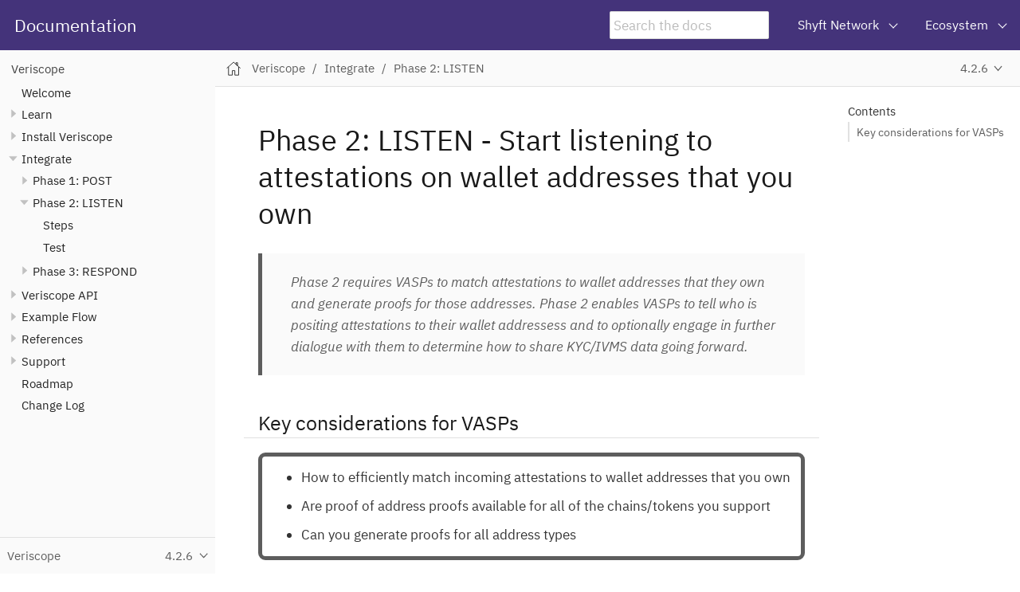

--- FILE ---
content_type: text/html
request_url: https://docs.veriscope.network/docs/4.2.6/integrate/phase-2/overview.html
body_size: 3937
content:
<!DOCTYPE html>
<html lang="en">
  <head>
    <meta charset="utf-8">
    <meta name="viewport" content="width=device-width,initial-scale=1">
    <title>Phase 2: LISTEN - Start listening to attestations on wallet addresses that you own :: Documentation</title>
    <link rel="canonical" href="https://docs.veriscope.network/docs/latest/integrate/phase-2/overview.html">
    <link rel="prev" href="../phase-1/test.html">
    <link rel="next" href="how-to-guide.html">
    <meta name="generator" content="Antora 3.1.2">
    <link rel="stylesheet" href="../../../../_/css/site.css">
    <link rel="stylesheet" href="https://maxcdn.bootstrapcdn.com/font-awesome/4.4.0/css/font-awesome.min.css">
    <script async src="https://www.googletagmanager.com/gtag/js?id=G-R3SCG82Z8X"></script>
    <script>function gtag(){dataLayer.push(arguments)};window.dataLayer=window.dataLayer||[];gtag('js',new Date());gtag('config','G-R3SCG82Z8X')</script>
    <script>var uiRootPath = '../../../../_'</script>
    <link rel="icon" href="../../../../_/img/favicon.ico" type="image/x-icon">
  </head>
  <body class="article">
    <script async src="https://www.googletagmanager.com/gtag/js?id=G-R3SCG82Z8X"></script>
    <script>function gtag(){dataLayer.push(arguments)};window.dataLayer=window.dataLayer||[];gtag('js',new Date());gtag('config','G-R3SCG82Z8X')</script>
    <script>var uiRootPath = '../../../../_'</script>
<header class="header">
  <nav class="navbar">
    <div class="navbar-brand">
      <a class="navbar-item" href="https://docs.veriscope.network">Documentation</a>
      <div class="navbar-item search hide-for-print">
        <div id="search-field" class="field">
          <input id="search-input" type="text" placeholder="Search the docs">
        </div>
      </div>
      <button class="navbar-burger" data-target="topbar-nav">
        <span></span>
        <span></span>
        <span></span>
      </button>
    </div>
    <div id="topbar-nav" class="navbar-menu">
      <div class="navbar-end">
        <div class="navbar-item has-dropdown is-hoverable">
          <a class="navbar-link" href="#">Shyft Network</a>
          <div class="navbar-dropdown">
            <a class="navbar-item" href="https://shyft.network/" target="_blank">Shyft Website</a>
            <a class="navbar-item" href="https://spec.shyft.network/" target="_blank">Shyft Network Spec</a>
            <a class="navbar-item" href="https://bx.shyft.network/" target="_blank">Block Explorer (Mainnet)</a>
            <a class="navbar-item" href="https://bx.veriscope.network/" target="_blank">Block Explorer (Testnet)</a>
            <a class="navbar-item" href="https://stats.shyft.network/" target="_blank">Network Status (Mainnet)</a>
            <a class="navbar-item" href="https://stats.veriscope.network/" target="_blank">Network Status (Testnet)</a>
            <a class="navbar-item" href="https://github.com/ShyftNetwork/veriscope" target="_blank">GitHub</a>
            <a class="navbar-item" href="https://assets.website-files.com/619d6b083650f27552fb105a/61f0934cccb99e60d175387d_shyft-network-inc-whitepaper_v4.1.pdf" target="_blank">Whitepaper</a>
          </div>
        </div>
        <div class="navbar-item has-dropdown is-hoverable">
          <a class="navbar-link" href="#">Ecosystem</a>
          <div class="navbar-dropdown">
            <a class="navbar-item" href="https://twitter.com/shyftnetwork" target="_blank">Twitter</a>
            <a class="navbar-item" href="https://discord.gg/shyftnetwork" target="_blank">Discord</a>
            <a class="navbar-item" href="https://t.me/shyftnetwork" target="_blank">Telegram</a>
          </div>
        </div>
      </div>
    </div>
  </nav>
</header>
<div class="body">
<div class="nav-container" data-component="docs" data-version="4.2.6">
  <aside class="nav">
    <div class="panels">
<div class="nav-panel-menu is-active" data-panel="menu">
  <nav class="nav-menu">
    <h3 class="title"><a href="../../index.html">Veriscope</a></h3>
<ul class="nav-list">
  <li class="nav-item" data-depth="0">
<ul class="nav-list">
  <li class="nav-item" data-depth="1">
    <a class="nav-link" href="../../index.html">Welcome</a>
  </li>
</ul>
  </li>
  <li class="nav-item" data-depth="0">
<ul class="nav-list">
  <li class="nav-item" data-depth="1">
    <button class="nav-item-toggle"></button>
    <a class="nav-link" href="../../learn/core-concepts.html">Learn</a>
<ul class="nav-list">
  <li class="nav-item" data-depth="2">
    <a class="nav-link" href="../../learn/architecture.html">Architecture</a>
  </li>
  <li class="nav-item" data-depth="2">
    <a class="nav-link" href="../../learn/discover.html">Shyft DISCOVER</a>
  </li>
  <li class="nav-item" data-depth="2">
    <a class="nav-link" href="../../learn/share.html">Veriscope SHARE</a>
  </li>
  <li class="nav-item" data-depth="2">
    <a class="nav-link" href="../../learn/attestations.html">Attestations</a>
  </li>
  <li class="nav-item" data-depth="2">
    <a class="nav-link" href="../../learn/queuing.html">Attestation Queuing</a>
  </li>
  <li class="nav-item" data-depth="2">
    <a class="nav-link" href="../../learn/addressproofs.html">Address Proofs</a>
  </li>
  <li class="nav-item" data-depth="2">
    <a class="nav-link" href="../../learn/accept-reject-transfers.html">Accept/Reject Transfers</a>
  </li>
  <li class="nav-item" data-depth="2">
    <a class="nav-link" href="../../learn/ivms101.html">IVMS101</a>
  </li>
  <li class="nav-item" data-depth="2">
    <a class="nav-link" href="../../learn/web-app.html">Veriscope Web App</a>
  </li>
  <li class="nav-item" data-depth="2">
    <a class="nav-link" href="../../learn/sandbox-environment.html">Sandbox Environment</a>
  </li>
  <li class="nav-item" data-depth="2">
    <a class="nav-link" href="../../learn/bloom-filter.html">Bloom Filter</a>
  </li>
  <li class="nav-item" data-depth="2">
    <button class="nav-item-toggle"></button>
    <a class="nav-link" href="../../learn/state-machines/introduction.html">State Machines</a>
<ul class="nav-list">
  <li class="nav-item" data-depth="3">
    <a class="nav-link" href="../../learn/state-machines/state-machine-A.html">a) Trust Anchor Validation and KYC Template Events</a>
  </li>
  <li class="nav-item" data-depth="3">
    <a class="nav-link" href="../../learn/state-machines/state-machine-B.html">b) Network / Webhook Events</a>
  </li>
  <li class="nav-item" data-depth="3">
    <a class="nav-link" href="../../learn/state-machines/state-machine-C.html">c) Encrypted IVMS Events</a>
  </li>
</ul>
  </li>
  <li class="nav-item" data-depth="2">
    <button class="nav-item-toggle"></button>
    <a class="nav-link" href="../../learn/webhook/introduction.html">Webhook</a>
<ul class="nav-list">
  <li class="nav-item" data-depth="3">
    <a class="nav-link" href="../../learn/webhook/webhook-config-for-horizon.html">Setup</a>
  </li>
  <li class="nav-item" data-depth="3">
    <a class="nav-link" href="../../learn/webhook/events/examples.html">Examples</a>
  </li>
</ul>
  </li>
  <li class="nav-item" data-depth="2">
    <button class="nav-item-toggle"></button>
    <a class="nav-link" href="../../learn/wallet-screening.html">Wallet Screening</a>
<ul class="nav-list">
  <li class="nav-item" data-depth="3">
    <a class="nav-link" href="../../learn/wallet-screening-examples.html">Example API Responses</a>
  </li>
</ul>
  </li>
</ul>
  </li>
</ul>
  </li>
  <li class="nav-item" data-depth="0">
<ul class="nav-list">
  <li class="nav-item" data-depth="1">
    <button class="nav-item-toggle"></button>
    <a class="nav-link" href="../../install/introduction.html">Install Veriscope</a>
<ul class="nav-list">
  <li class="nav-item" data-depth="2">
    <button class="nav-item-toggle"></button>
    <a class="nav-link" href="../../install/infra-as-code/overview.html">Veriscope IaC</a>
<ul class="nav-list">
  <li class="nav-item" data-depth="3">
    <a class="nav-link" href="../../install/infra-as-code/provision-server-1.html">1) Bootstrap a new environment (Admin)</a>
  </li>
  <li class="nav-item" data-depth="3">
    <a class="nav-link" href="../../install/infra-as-code/provision-server-2.html">2) Provision base infrastructure (Admin)</a>
  </li>
  <li class="nav-item" data-depth="3">
    <a class="nav-link" href="../../install/infra-as-code/provision-server-3.html">3) Provision a Veriscope Server (Users)</a>
  </li>
  <li class="nav-item" data-depth="3">
    <a class="nav-link" href="../../install/infra-as-code/provision-server-4.html">4) Prepare to install Veriscope</a>
  </li>
  <li class="nav-item" data-depth="3">
    <a class="nav-link" href="../../install/infra-as-code/install.html">5) Install Veriscope</a>
  </li>
  <li class="nav-item" data-depth="3">
    <a class="nav-link" href="../../install/infra-as-code/check-status-and-configure.html">6) Check Status and Configure</a>
  </li>
  <li class="nav-item" data-depth="3">
    <a class="nav-link" href="../../install/infra-as-code/update.html">Update Veriscope</a>
  </li>
  <li class="nav-item" data-depth="3">
    <a class="nav-link" href="../../install/infra-as-code/address-proofs.html">Install Address Proofs</a>
  </li>
  <li class="nav-item" data-depth="3">
    <a class="nav-link" href="../../learn/bloom-filter.html">Set-up Bloom Filter</a>
  </li>
  <li class="nav-item" data-depth="3">
    <a class="nav-link" href="../../install/infra-as-code/delete-server.html">Delete Veriscope Server(s)</a>
  </li>
</ul>
  </li>
  <li class="nav-item" data-depth="2">
    <button class="nav-item-toggle"></button>
    <a class="nav-link" href="../../install/script/overview.html">Veriscope Install Script</a>
<ul class="nav-list">
  <li class="nav-item" data-depth="3">
    <a class="nav-link" href="../../install/script/preparation.html">Preparation</a>
  </li>
  <li class="nav-item" data-depth="3">
    <a class="nav-link" href="../../install/script/setup-script.html">Install Script</a>
  </li>
  <li class="nav-item" data-depth="3">
    <a class="nav-link" href="../../install/script/docker-setup.html">Docker Setup</a>
  </li>
  <li class="nav-item" data-depth="3">
    <a class="nav-link" href="../../install/script/post-setup-steps.html">Post Setup Steps</a>
  </li>
</ul>
  </li>
</ul>
  </li>
</ul>
  </li>
  <li class="nav-item" data-depth="0">
<ul class="nav-list">
  <li class="nav-item" data-depth="1">
    <button class="nav-item-toggle"></button>
    <a class="nav-link" href="../get-started.html">Integrate</a>
<ul class="nav-list">
  <li class="nav-item" data-depth="2">
    <button class="nav-item-toggle"></button>
    <a class="nav-link" href="../phase-1/overview.html">Phase 1: POST</a>
<ul class="nav-list">
  <li class="nav-item" data-depth="3">
    <a class="nav-link" href="../phase-1/how-to-guide.html">Steps</a>
  </li>
  <li class="nav-item" data-depth="3">
    <a class="nav-link" href="../phase-1/test.html">Test</a>
  </li>
</ul>
  </li>
  <li class="nav-item is-current-page" data-depth="2">
    <button class="nav-item-toggle"></button>
    <a class="nav-link" href="overview.html">Phase 2: LISTEN</a>
<ul class="nav-list">
  <li class="nav-item" data-depth="3">
    <a class="nav-link" href="how-to-guide.html">Steps</a>
  </li>
  <li class="nav-item" data-depth="3">
    <a class="nav-link" href="test.html">Test</a>
  </li>
</ul>
  </li>
  <li class="nav-item" data-depth="2">
    <button class="nav-item-toggle"></button>
    <a class="nav-link" href="../phase-3/overview.html">Phase 3: RESPOND</a>
<ul class="nav-list">
  <li class="nav-item" data-depth="3">
    <a class="nav-link" href="../phase-3/how-to-guide.html">Steps</a>
  </li>
  <li class="nav-item" data-depth="3">
    <a class="nav-link" href="../phase-3/test.html">Test</a>
  </li>
</ul>
  </li>
</ul>
  </li>
</ul>
  </li>
  <li class="nav-item" data-depth="0">
<ul class="nav-list">
  <li class="nav-item" data-depth="1">
    <button class="nav-item-toggle"></button>
    <a class="nav-link" href="../../restful-api/introduction.html">Veriscope API</a>
<ul class="nav-list">
  <li class="nav-item" data-depth="2">
    <a class="nav-link" href="../../restful-api/token.html">API Access Token</a>
  </li>
  <li class="nav-item" data-depth="2">
    <a class="nav-link" href="../../restful-api/examples.html">API Examples</a>
  </li>
  <li class="nav-item" data-depth="2">
    <a class="nav-link" href="../../restful-api/postman-collection.html">Postman Collection</a>
  </li>
</ul>
  </li>
</ul>
  </li>
  <li class="nav-item" data-depth="0">
<ul class="nav-list">
  <li class="nav-item" data-depth="1">
    <button class="nav-item-toggle"></button>
    <a class="nav-link" href="../../example/e2e-walkthrough.html">Example Flow</a>
<ul class="nav-list">
  <li class="nav-item" data-depth="2">
    <a class="nav-link" href="../../example/create-shyft-users.html">Create Shyft Users</a>
  </li>
  <li class="nav-item" data-depth="2">
    <a class="nav-link" href="../../example/oVASP/1-set-attestation.html">1) Post attestation</a>
  </li>
  <li class="nav-item" data-depth="2">
    <a class="nav-link" href="../../example/bVASP/3-create-kyc-template.html">3) Create KYC template</a>
  </li>
  <li class="nav-item" data-depth="2">
    <a class="nav-link" href="../../example/oVASP/5-encrypt-ivms.html">5) Encrypt IVMS</a>
  </li>
  <li class="nav-item" data-depth="2">
    <a class="nav-link" href="../../example/oVASP/6-create-kyc-template.html">6) Send KYC template</a>
  </li>
  <li class="nav-item" data-depth="2">
    <a class="nav-link" href="../../example/bVASP/8-encrypt-ivms.html">8) Encrypt IVMS</a>
  </li>
  <li class="nav-item" data-depth="2">
    <a class="nav-link" href="../../example/bVASP/9-create-kyc-template.html">9) Update KYC template</a>
  </li>
  <li class="nav-item" data-depth="2">
    <a class="nav-link" href="../../example/oVASP/11-decrypt-ivms.html">11) Decrypt IVMS</a>
  </li>
  <li class="nav-item" data-depth="2">
    <a class="nav-link" href="../../example/oVASP/12-create-kyc-template.html">12) Send KYC template</a>
  </li>
  <li class="nav-item" data-depth="2">
    <a class="nav-link" href="../../example/bVASP/13-decrypt-ivms.html">13) Decrypt IVMS</a>
  </li>
  <li class="nav-item" data-depth="2">
    <a class="nav-link" href="../../example/bVASP/14-create-kyc-template.html">14) Update KYC template</a>
  </li>
</ul>
  </li>
</ul>
  </li>
  <li class="nav-item" data-depth="0">
    <button class="nav-item-toggle"></button>
    <span class="nav-text">References</span>
<ul class="nav-list">
  <li class="nav-item" data-depth="1">
    <a class="nav-link" href="../../references/chains-and-smart-contracts.html">Chains and Smart Contracts</a>
  </li>
</ul>
  </li>
  <li class="nav-item" data-depth="0">
    <button class="nav-item-toggle"></button>
    <span class="nav-text">Support</span>
<ul class="nav-list">
  <li class="nav-item" data-depth="1">
    <a class="nav-link" href="../../support/troubleshooting.html">Troubleshooting</a>
  </li>
  <li class="nav-item" data-depth="1">
    <a class="nav-link" href="../../support/checklists.html">Checklists</a>
  </li>
  <li class="nav-item" data-depth="1">
    <a class="nav-link" href="../../support/shft-tokens.html">Acquire SHFT Tokens</a>
  </li>
  <li class="nav-item" data-depth="1">
    <a class="nav-link" href="../../support/create-trust-anchor.html">Generate a Trust Anchor Account</a>
  </li>
  <li class="nav-item" data-depth="1">
    <a class="nav-link" href="../../support/vasp-information-form.html">VASP Information Form (VIF)</a>
  </li>
</ul>
  </li>
  <li class="nav-item" data-depth="0">
<ul class="nav-list">
  <li class="nav-item" data-depth="1">
    <a class="nav-link" href="../../roadmap.html">Roadmap</a>
  </li>
  <li class="nav-item" data-depth="1">
    <a class="nav-link" href="../../change-log.html">Change Log</a>
  </li>
</ul>
  </li>
</ul>
  </nav>
</div>
<div class="nav-panel-explore" data-panel="explore">
  <div class="context">
    <span class="title">Veriscope</span>
    <span class="version">4.2.6</span>
  </div>
  <ul class="components">
    <li class="component">
      <a class="title" href="../../../../usersigning/latest/index.html">User Signing</a>
      <ul class="versions">
        <li class="version is-latest">
          <a href="../../../../usersigning/latest/index.html">Beta</a>
        </li>
      </ul>
    </li>
    <li class="component is-current">
      <a class="title" href="../../../latest/index.html">Veriscope</a>
      <ul class="versions">
        <li class="version is-latest">
          <a href="../../../latest/index.html">4.5.0</a>
        </li>
        <li class="version">
          <a href="../../../4.4.0/index.html">4.4.0</a>
        </li>
        <li class="version">
          <a href="../../../4.3.0/index.html">4.3.0</a>
        </li>
        <li class="version">
          <a href="../../../4.2.10/index.html">4.2.10</a>
        </li>
        <li class="version">
          <a href="../../../4.2.9/index.html">4.2.9</a>
        </li>
        <li class="version">
          <a href="../../../4.2.8/index.html">4.2.8</a>
        </li>
        <li class="version">
          <a href="../../../4.2.7/index.html">4.2.7</a>
        </li>
        <li class="version is-current">
          <a href="../../index.html">4.2.6</a>
        </li>
        <li class="version">
          <a href="../../../4.2.5/index.html">4.2.5</a>
        </li>
        <li class="version">
          <a href="../../../4.2.2/index.html">4.2.2</a>
        </li>
        <li class="version">
          <a href="../../../4.2.1/index.html">4.2.1</a>
        </li>
        <li class="version">
          <a href="../../../4.2.0/index.html">4.2.0</a>
        </li>
        <li class="version">
          <a href="../../../4.1.0/index.html">4.1.0</a>
        </li>
        <li class="version">
          <a href="../../../4.0.0/index.html">4.0.0 Iac</a>
        </li>
        <li class="version">
          <a href="../../../3.6.1/index.html">3.6.1</a>
        </li>
        <li class="version">
          <a href="../../../3.6.0/index.html">3.6.0</a>
        </li>
        <li class="version">
          <a href="../../../3.5.0/index.html">3.5.0</a>
        </li>
      </ul>
    </li>
  </ul>
</div>
    </div>
  </aside>
</div>
<main class="article">
<div class="toolbar" role="navigation">
<button class="nav-toggle"></button>
  <a href="../../../latest/index.html" class="home-link"></a>
<nav class="breadcrumbs" aria-label="breadcrumbs">
  <ul>
    <li><a href="../../index.html">Veriscope</a></li>
    <li><a href="../get-started.html">Integrate</a></li>
    <li><a href="overview.html">Phase 2: LISTEN</a></li>
  </ul>
</nav>
<div class="page-versions">
  <button class="version-menu-toggle" title="Show other versions of page">4.2.6</button>
  <div class="version-menu">
    <a class="version" href="../../../latest/integrate/phase-2/overview.html">4.5.0</a>
    <a class="version" href="../../../4.4.0/integrate/phase-2/overview.html">4.4.0</a>
    <a class="version" href="../../../4.3.0/integrate/phase-2/overview.html">4.3.0</a>
    <a class="version" href="../../../4.2.10/integrate/phase-2/overview.html">4.2.10</a>
    <a class="version" href="../../../4.2.9/integrate/phase-2/overview.html">4.2.9</a>
    <a class="version" href="../../../4.2.8/integrate/phase-2/overview.html">4.2.8</a>
    <a class="version" href="../../../4.2.7/integrate/phase-2/overview.html">4.2.7</a>
    <a class="version is-current" href="overview.html">4.2.6</a>
    <a class="version" href="../../../4.2.5/integrate/phase-2/overview.html">4.2.5</a>
    <a class="version" href="../../../4.2.2/integrate/phase-2/overview.html">4.2.2</a>
    <a class="version" href="../../../4.2.1/integrate/phase-2/overview.html">4.2.1</a>
    <a class="version" href="../../../4.2.0/integrate/phase-2/overview.html">4.2.0</a>
    <a class="version" href="../../../4.1.0/integrate/phase-2/overview.html">4.1.0</a>
    <a class="version" href="../../../4.0.0/integrate/phase-2/overview.html">4.0.0 Iac</a>
    <a class="version" href="../../../3.6.1/integrate/phase-2/overview.html">3.6.1</a>
    <a class="version" href="../../../3.6.0/integrate/phase-2/overview.html">3.6.0</a>
    <a class="version" href="../../../3.5.0/integrate/phase-2/overview.html">3.5.0</a>
  </div>
</div>
</div>
  <div class="content">
<aside class="toc sidebar" data-title="Contents" data-levels="2">
  <div class="toc-menu"></div>
</aside>
<article class="doc">
<h1 class="page">Phase 2: LISTEN - Start listening to attestations on wallet addresses that you own</h1>
<div id="preamble">
<div class="sectionbody">
<div class="quoteblock">
<blockquote>
<div class="paragraph">
<p>Phase 2 requires VASPs to match attestations to wallet addresses that they own and generate proofs for those addresses. Phase 2 enables VASPs to tell who is positing attestations to their wallet addressess and to optionally engage in further dialogue with them to determine how to share KYC/IVMS data going forward.</p>
</div>
</blockquote>
</div>
</div>
</div>
<div class="sect1">
<h2 id="key-considerations-for-vasps"><a class="anchor" href="#key-considerations-for-vasps"></a>Key considerations for VASPs</h2>
<div class="sectionbody">
<div class="exampleblock">
<div class="content">
<div class="ulist">
<ul>
<li>
<p>How to efficiently match incoming attestations to wallet addresses that you own</p>
</li>
<li>
<p>Are proof of address proofs available for all of the chains/tokens you support</p>
</li>
<li>
<p>Can you generate proofs for all address types</p>
</li>
</ul>
</div>
</div>
</div>
</div>
</div>
<nav class="pagination">
  <span class="prev"><a href="../phase-1/test.html">Test</a></span>
  <span class="next"><a href="how-to-guide.html">Steps</a></span>
</nav>
</article>
  </div>
</main>
</div>
<script src="../../../../_/js/site.js"></script>
<script async src="../../../../_/js/vendor/highlight.js"></script>
<script src="../../../../_/js/vendor/lunr.js"></script>
<script src="../../../../_/js/search-ui.js" id="search-ui-script" data-site-root-path="../../../.." data-snippet-length="100" data-stylesheet="../../../../_/css/search.css"></script>
<script async src="../../../../search-index.js"></script>
  <script defer src="https://static.cloudflareinsights.com/beacon.min.js/vcd15cbe7772f49c399c6a5babf22c1241717689176015" integrity="sha512-ZpsOmlRQV6y907TI0dKBHq9Md29nnaEIPlkf84rnaERnq6zvWvPUqr2ft8M1aS28oN72PdrCzSjY4U6VaAw1EQ==" data-cf-beacon='{"version":"2024.11.0","token":"33592a31becf45bda7c358e03c538dc8","r":1,"server_timing":{"name":{"cfCacheStatus":true,"cfEdge":true,"cfExtPri":true,"cfL4":true,"cfOrigin":true,"cfSpeedBrain":true},"location_startswith":null}}' crossorigin="anonymous"></script>
</body>
</html>
